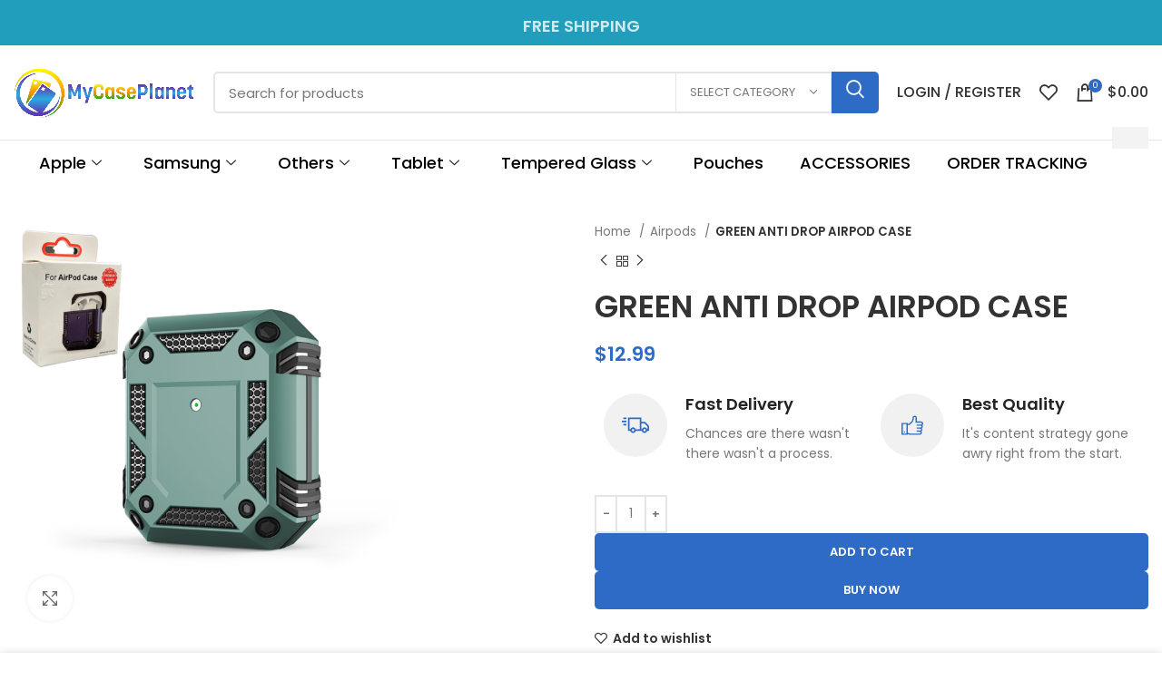

--- FILE ---
content_type: text/css
request_url: https://mycaseplanet.ca/wp-content/cache/autoptimize/css/autoptimize_single_d7b5ddae5a210b02269cb9bc89c11823.css?ver=1768237374
body_size: 1588
content:
.elementor-14019 .elementor-element.elementor-element-daaeb3:not(.elementor-motion-effects-element-type-background),.elementor-14019 .elementor-element.elementor-element-daaeb3>.elementor-motion-effects-container>.elementor-motion-effects-layer{background-color:#2e6bc6}.elementor-14019 .elementor-element.elementor-element-daaeb3>.elementor-container{max-width:1470px}.elementor-14019 .elementor-element.elementor-element-daaeb3{transition:background .3s,border .3s,border-radius .3s,box-shadow .3s;margin:5% 0 0;padding:2% 0}.elementor-14019 .elementor-element.elementor-element-daaeb3>.elementor-background-overlay{transition:background .3s,border-radius .3s,opacity .3s}.elementor-14019 .elementor-element.elementor-element-660afdf>.elementor-element-populated{padding:0}.elementor-14019 .elementor-element.elementor-element-50ac12bb{margin:0}.elementor-bc-flex-widget .elementor-14019 .elementor-element.elementor-element-54704914.elementor-column .elementor-widget-wrap{align-items:center}.elementor-14019 .elementor-element.elementor-element-54704914.elementor-column.elementor-element[data-element_type="column"]>.elementor-widget-wrap.elementor-element-populated{align-content:center;align-items:center}.elementor-14019 .elementor-element.elementor-element-2ce226f .elementor-heading-title{font-family:"Montserrat",Sans-serif;font-size:24px;font-weight:600;color:#fff}.elementor-bc-flex-widget .elementor-14019 .elementor-element.elementor-element-233f8f59.elementor-column .elementor-widget-wrap{align-items:center}.elementor-14019 .elementor-element.elementor-element-233f8f59.elementor-column.elementor-element[data-element_type="column"]>.elementor-widget-wrap.elementor-element-populated{align-content:center;align-items:center}.elementor-14019 .elementor-element.elementor-element-546aa0ca .elementor-button-content-wrapper{flex-direction:row-reverse}.elementor-14019 .elementor-element.elementor-element-546aa0ca .elementor-button span{gap:10px}.elementor-14019 .elementor-element.elementor-element-546aa0ca .elementor-field-group{padding-right:calc( 20px/2 );padding-left:calc( 20px/2 );margin-bottom:10px}.elementor-14019 .elementor-element.elementor-element-546aa0ca .elementor-form-fields-wrapper{margin-left:calc( -20px/2 );margin-right:calc( -20px/2 );margin-bottom:-10px}.elementor-14019 .elementor-element.elementor-element-546aa0ca .elementor-field-group.recaptcha_v3-bottomleft,.elementor-14019 .elementor-element.elementor-element-546aa0ca .elementor-field-group.recaptcha_v3-bottomright{margin-bottom:0}.elementor-14019 .elementor-element.elementor-element-546aa0ca .elementor-field-type-html{padding-bottom:0}.elementor-14019 .elementor-element.elementor-element-546aa0ca .elementor-field-group .elementor-field{color:#353535}.elementor-14019 .elementor-element.elementor-element-546aa0ca .elementor-field-group .elementor-field,.elementor-14019 .elementor-element.elementor-element-546aa0ca .elementor-field-subgroup label{font-family:"Montserrat",Sans-serif;font-size:16px;font-weight:300}.elementor-14019 .elementor-element.elementor-element-546aa0ca .elementor-field-group .elementor-field:not(.elementor-select-wrapper){background-color:#fff;border-color:#d8d8d8;border-radius:30px}.elementor-14019 .elementor-element.elementor-element-546aa0ca .elementor-field-group .elementor-select-wrapper select{background-color:#fff;border-color:#d8d8d8;border-radius:30px}.elementor-14019 .elementor-element.elementor-element-546aa0ca .elementor-field-group .elementor-select-wrapper:before{color:#d8d8d8}.elementor-14019 .elementor-element.elementor-element-546aa0ca .elementor-button{font-family:"Montserrat",Sans-serif;font-size:15px;font-weight:500;text-transform:capitalize;border-radius:30px;padding:0}.elementor-14019 .elementor-element.elementor-element-546aa0ca .e-form__buttons__wrapper__button-next{background-color:#fff;color:#000}.elementor-14019 .elementor-element.elementor-element-546aa0ca .elementor-button[type=submit]{background-color:#fff;color:#000}.elementor-14019 .elementor-element.elementor-element-546aa0ca .elementor-button[type=submit] svg *{fill:#000}.elementor-14019 .elementor-element.elementor-element-546aa0ca .e-form__buttons__wrapper__button-previous{color:#fff}.elementor-14019 .elementor-element.elementor-element-546aa0ca .e-form__buttons__wrapper__button-next:hover{background-color:#00dafc;color:#fff}.elementor-14019 .elementor-element.elementor-element-546aa0ca .elementor-button[type=submit]:hover{background-color:#00dafc;color:#fff}.elementor-14019 .elementor-element.elementor-element-546aa0ca .elementor-button[type=submit]:hover svg *{fill:#fff}.elementor-14019 .elementor-element.elementor-element-546aa0ca .e-form__buttons__wrapper__button-previous:hover{color:#fff}.elementor-14019 .elementor-element.elementor-element-546aa0ca{--e-form-steps-indicators-spacing:20px;--e-form-steps-indicator-padding:30px;--e-form-steps-indicator-inactive-secondary-color:#fff;--e-form-steps-indicator-active-secondary-color:#fff;--e-form-steps-indicator-completed-secondary-color:#fff;--e-form-steps-divider-width:1px;--e-form-steps-divider-gap:10px}.elementor-14019 .elementor-element.elementor-element-ba3c198>.elementor-container>.elementor-column>.elementor-widget-wrap{align-content:flex-start;align-items:flex-start}.elementor-14019 .elementor-element.elementor-element-ba3c198:not(.elementor-motion-effects-element-type-background),.elementor-14019 .elementor-element.elementor-element-ba3c198>.elementor-motion-effects-container>.elementor-motion-effects-layer{background-color:#fff}.elementor-14019 .elementor-element.elementor-element-ba3c198{border-style:solid;border-width:0 0 1px;border-color:rgba(255,255,255,.1);transition:background .3s,border .3s,border-radius .3s,box-shadow .3s;padding:25px 15px 0}.elementor-14019 .elementor-element.elementor-element-ba3c198>.elementor-background-overlay{transition:background .3s,border-radius .3s,opacity .3s}.elementor-14019 .elementor-element.elementor-element-c852c8d>.elementor-element-populated{margin:0 0 30px;--e-column-margin-right:0px;--e-column-margin-left:0px}.elementor-14019 .elementor-element.elementor-element-762cb33{text-align:start}.elementor-14019 .elementor-element.elementor-element-762cb33 img{width:70%}.elementor-14019 .elementor-element.elementor-element-7cdacfb .elementor-icon-box-wrapper{align-items:start;gap:26px}.elementor-14019 .elementor-element.elementor-element-7cdacfb .elementor-icon-box-title{margin-block-end:0px;color:#000}.elementor-14019 .elementor-element.elementor-element-7cdacfb.elementor-view-stacked .elementor-icon{background-color:#000}.elementor-14019 .elementor-element.elementor-element-7cdacfb.elementor-view-framed .elementor-icon,.elementor-14019 .elementor-element.elementor-element-7cdacfb.elementor-view-default .elementor-icon{fill:#000;color:#000;border-color:#000}.elementor-14019 .elementor-element.elementor-element-7cdacfb .elementor-icon-box-title,.elementor-14019 .elementor-element.elementor-element-7cdacfb .elementor-icon-box-title a{font-family:"Montserrat",Sans-serif;font-size:16px;font-weight:500}.elementor-14019 .elementor-element.elementor-element-7cdacfb .elementor-icon-box-description{font-family:"Montserrat",Sans-serif;font-size:22px;font-weight:600;color:#000}.elementor-14019 .elementor-element.elementor-element-374b235>.elementor-widget-container{margin:-4% 0 0 17%}.elementor-14019 .elementor-element.elementor-element-374b235{color:#000}.elementor-14019 .elementor-element.elementor-element-6c5953b4>.elementor-element-populated{margin:0 0 30px;--e-column-margin-right:0px;--e-column-margin-left:0px}.elementor-14019 .elementor-element.elementor-element-b5d8093 .elementor-heading-title{font-family:"Montserrat",Sans-serif;font-size:16px;font-weight:600;color:#000}.elementor-14019 .elementor-element.elementor-element-d534d99 .elementor-icon-list-items:not(.elementor-inline-items) .elementor-icon-list-item:not(:last-child){padding-block-end:calc(6px/2)}.elementor-14019 .elementor-element.elementor-element-d534d99 .elementor-icon-list-items:not(.elementor-inline-items) .elementor-icon-list-item:not(:first-child){margin-block-start:calc(6px/2)}.elementor-14019 .elementor-element.elementor-element-d534d99 .elementor-icon-list-items.elementor-inline-items .elementor-icon-list-item{margin-inline:calc(6px/2)}.elementor-14019 .elementor-element.elementor-element-d534d99 .elementor-icon-list-items.elementor-inline-items{margin-inline:calc(-6px/2)}.elementor-14019 .elementor-element.elementor-element-d534d99 .elementor-icon-list-items.elementor-inline-items .elementor-icon-list-item:after{inset-inline-end:calc(-6px/2)}.elementor-14019 .elementor-element.elementor-element-d534d99 .elementor-icon-list-icon i{transition:color .3s}.elementor-14019 .elementor-element.elementor-element-d534d99 .elementor-icon-list-icon svg{transition:fill .3s}.elementor-14019 .elementor-element.elementor-element-d534d99{--e-icon-list-icon-size:14px;--icon-vertical-offset:0px}.elementor-14019 .elementor-element.elementor-element-d534d99 .elementor-icon-list-item>.elementor-icon-list-text,.elementor-14019 .elementor-element.elementor-element-d534d99 .elementor-icon-list-item>a{font-family:"Montserrat",Sans-serif;font-size:16px;font-weight:400}.elementor-14019 .elementor-element.elementor-element-d534d99 .elementor-icon-list-text{color:#000;transition:color .3s}.elementor-bc-flex-widget .elementor-14019 .elementor-element.elementor-element-e0240af.elementor-column .elementor-widget-wrap{align-items:center}.elementor-14019 .elementor-element.elementor-element-e0240af.elementor-column.elementor-element[data-element_type="column"]>.elementor-widget-wrap.elementor-element-populated{align-content:center;align-items:center}.elementor-bc-flex-widget .elementor-14019 .elementor-element.elementor-element-a6bbc61.elementor-column .elementor-widget-wrap{align-items:center}.elementor-14019 .elementor-element.elementor-element-a6bbc61.elementor-column.elementor-element[data-element_type="column"]>.elementor-widget-wrap.elementor-element-populated{align-content:center;align-items:center}.elementor-14019 .elementor-element.elementor-element-34515ed{text-align:start}.elementor-14019 .elementor-element.elementor-element-5f03d8b>.elementor-element-populated{margin:0 0 30px;--e-column-margin-right:0px;--e-column-margin-left:0px}.elementor-14019 .elementor-element.elementor-element-8b08bd4 .elementor-heading-title{font-family:"Montserrat",Sans-serif;font-size:16px;font-weight:600;color:#000}.elementor-14019 .elementor-element.elementor-element-1d5e259 .elementor-icon-list-items:not(.elementor-inline-items) .elementor-icon-list-item:not(:last-child){padding-block-end:calc(6px/2)}.elementor-14019 .elementor-element.elementor-element-1d5e259 .elementor-icon-list-items:not(.elementor-inline-items) .elementor-icon-list-item:not(:first-child){margin-block-start:calc(6px/2)}.elementor-14019 .elementor-element.elementor-element-1d5e259 .elementor-icon-list-items.elementor-inline-items .elementor-icon-list-item{margin-inline:calc(6px/2)}.elementor-14019 .elementor-element.elementor-element-1d5e259 .elementor-icon-list-items.elementor-inline-items{margin-inline:calc(-6px/2)}.elementor-14019 .elementor-element.elementor-element-1d5e259 .elementor-icon-list-items.elementor-inline-items .elementor-icon-list-item:after{inset-inline-end:calc(-6px/2)}.elementor-14019 .elementor-element.elementor-element-1d5e259 .elementor-icon-list-icon i{transition:color .3s}.elementor-14019 .elementor-element.elementor-element-1d5e259 .elementor-icon-list-icon svg{transition:fill .3s}.elementor-14019 .elementor-element.elementor-element-1d5e259{--e-icon-list-icon-size:14px;--icon-vertical-offset:0px}.elementor-14019 .elementor-element.elementor-element-1d5e259 .elementor-icon-list-item>.elementor-icon-list-text,.elementor-14019 .elementor-element.elementor-element-1d5e259 .elementor-icon-list-item>a{font-family:"Montserrat",Sans-serif;font-size:16px;font-weight:400}.elementor-14019 .elementor-element.elementor-element-1d5e259 .elementor-icon-list-text{color:#000;transition:color .3s}.elementor-14019 .elementor-element.elementor-element-6dcaecd>.elementor-element-populated{margin:0 0 30px;--e-column-margin-right:0px;--e-column-margin-left:0px}.elementor-14019 .elementor-element.elementor-element-a5fb57a .elementor-heading-title{font-family:"Montserrat",Sans-serif;font-size:16px;font-weight:600;color:#000}.elementor-14019 .elementor-element.elementor-element-3b982fe .elementor-icon-list-items:not(.elementor-inline-items) .elementor-icon-list-item:not(:last-child){padding-block-end:calc(6px/2)}.elementor-14019 .elementor-element.elementor-element-3b982fe .elementor-icon-list-items:not(.elementor-inline-items) .elementor-icon-list-item:not(:first-child){margin-block-start:calc(6px/2)}.elementor-14019 .elementor-element.elementor-element-3b982fe .elementor-icon-list-items.elementor-inline-items .elementor-icon-list-item{margin-inline:calc(6px/2)}.elementor-14019 .elementor-element.elementor-element-3b982fe .elementor-icon-list-items.elementor-inline-items{margin-inline:calc(-6px/2)}.elementor-14019 .elementor-element.elementor-element-3b982fe .elementor-icon-list-items.elementor-inline-items .elementor-icon-list-item:after{inset-inline-end:calc(-6px/2)}.elementor-14019 .elementor-element.elementor-element-3b982fe .elementor-icon-list-icon i{transition:color .3s}.elementor-14019 .elementor-element.elementor-element-3b982fe .elementor-icon-list-icon svg{transition:fill .3s}.elementor-14019 .elementor-element.elementor-element-3b982fe{--e-icon-list-icon-size:14px;--icon-vertical-offset:0px}.elementor-14019 .elementor-element.elementor-element-3b982fe .elementor-icon-list-item>.elementor-icon-list-text,.elementor-14019 .elementor-element.elementor-element-3b982fe .elementor-icon-list-item>a{font-family:"Montserrat",Sans-serif;font-size:16px;font-weight:400}.elementor-14019 .elementor-element.elementor-element-3b982fe .elementor-icon-list-text{color:#000;transition:color .3s}.elementor-14019 .elementor-element.elementor-element-6972af7>.elementor-container{max-width:1546px}.elementor-14019 .elementor-element.elementor-element-6972af7{border-style:solid;border-width:1px 0 0;border-color:#d2d2d2;transition:background .3s,border .3s,border-radius .3s,box-shadow .3s}.elementor-14019 .elementor-element.elementor-element-6972af7>.elementor-background-overlay{transition:background .3s,border-radius .3s,opacity .3s}.elementor-bc-flex-widget .elementor-14019 .elementor-element.elementor-element-e3c7488.elementor-column .elementor-widget-wrap{align-items:center}.elementor-14019 .elementor-element.elementor-element-e3c7488.elementor-column.elementor-element[data-element_type="column"]>.elementor-widget-wrap.elementor-element-populated{align-content:center;align-items:center}.elementor-14019 .elementor-element.elementor-element-8c5d437>.elementor-widget-container{margin:0}.elementor-14019 .elementor-element.elementor-element-8c5d437{text-align:start;font-family:"Montserrat",Sans-serif;font-size:16px;font-weight:400;color:#000}.elementor-bc-flex-widget .elementor-14019 .elementor-element.elementor-element-fddaf4c.elementor-column .elementor-widget-wrap{align-items:center}.elementor-14019 .elementor-element.elementor-element-fddaf4c.elementor-column.elementor-element[data-element_type="column"]>.elementor-widget-wrap.elementor-element-populated{align-content:center;align-items:center}.elementor-14019 .elementor-element.elementor-element-5947352{text-align:start}.elementor-14019 .elementor-element.elementor-element-5947352 img{width:100%}.elementor-14019 .elementor-element.elementor-element-3788294{text-align:start}.elementor-14019 .elementor-element.elementor-element-3788294 img{width:100%}.elementor-bc-flex-widget .elementor-14019 .elementor-element.elementor-element-01852c6.elementor-column .elementor-widget-wrap{align-items:center}.elementor-14019 .elementor-element.elementor-element-01852c6.elementor-column.elementor-element[data-element_type="column"]>.elementor-widget-wrap.elementor-element-populated{align-content:center;align-items:center}.elementor-14019 .elementor-element.elementor-element-a83b57d{text-align:start}.elementor-14019 .elementor-element.elementor-element-a83b57d img{width:100%}.elementor-theme-builder-content-area{height:400px}.elementor-location-header:before,.elementor-location-footer:before{content:"";display:table;clear:both}@media(max-width:1024px){.elementor-14019 .elementor-element.elementor-element-daaeb3{margin:5% 0;padding:0 5%}.elementor-14019 .elementor-element.elementor-element-233f8f59>.elementor-element-populated{margin:4% 0;--e-column-margin-right:0%;--e-column-margin-left:0%;padding:0}.elementor-14019 .elementor-element.elementor-element-546aa0ca .elementor-field-group .elementor-field,.elementor-14019 .elementor-element.elementor-element-546aa0ca .elementor-field-subgroup label{font-size:14px}}@media(max-width:767px){.elementor-14019 .elementor-element.elementor-element-daaeb3{margin:15% 0;padding:7% 4% 10%}.elementor-14019 .elementor-element.elementor-element-2ce226f{text-align:center}.elementor-14019 .elementor-element.elementor-element-233f8f59>.elementor-element-populated{margin:10% 0 0;--e-column-margin-right:0%;--e-column-margin-left:0%}.elementor-14019 .elementor-element.elementor-element-ba3c198{padding:8%}.elementor-14019 .elementor-element.elementor-element-c852c8d{width:100%}.elementor-14019 .elementor-element.elementor-element-762cb33 img{width:59%}.elementor-14019 .elementor-element.elementor-element-6c5953b4{width:100%}.elementor-14019 .elementor-element.elementor-element-e1dbb59{text-align:start}.elementor-14019 .elementor-element.elementor-element-e1dbb59 img{width:68%}.elementor-14019 .elementor-element.elementor-element-e0240af{width:20%}.elementor-14019 .elementor-element.elementor-element-9932285{text-align:start}.elementor-14019 .elementor-element.elementor-element-9932285 img{width:100%}.elementor-14019 .elementor-element.elementor-element-a6bbc61{width:50%}.elementor-14019 .elementor-element.elementor-element-5f03d8b{width:100%}.elementor-14019 .elementor-element.elementor-element-6dcaecd{width:100%}.elementor-14019 .elementor-element.elementor-element-8c5d437>.elementor-widget-container{margin:0;padding:0}.elementor-14019 .elementor-element.elementor-element-8c5d437{text-align:center;font-size:14px}.elementor-14019 .elementor-element.elementor-element-fddaf4c>.elementor-element-populated{margin:10px 0 0;--e-column-margin-right:0px;--e-column-margin-left:0px;padding:0}.elementor-14019 .elementor-element.elementor-element-915e0c0{padding:6%}.elementor-14019 .elementor-element.elementor-element-581aace{width:100%}.elementor-14019 .elementor-element.elementor-element-5947352{text-align:start}.elementor-14019 .elementor-element.elementor-element-5947352 img{width:30%}.elementor-14019 .elementor-element.elementor-element-bd5a507{width:100%}.elementor-14019 .elementor-element.elementor-element-3788294{text-align:start}.elementor-14019 .elementor-element.elementor-element-3788294 img{width:44%}.elementor-14019 .elementor-element.elementor-element-01852c6{width:100%}.elementor-14019 .elementor-element.elementor-element-a83b57d{text-align:start}.elementor-14019 .elementor-element.elementor-element-a83b57d img{width:45%}}@media(min-width:768px){.elementor-14019 .elementor-element.elementor-element-54704914{width:35%}.elementor-14019 .elementor-element.elementor-element-233f8f59{width:65%}.elementor-14019 .elementor-element.elementor-element-c852c8d{width:33.599%}.elementor-14019 .elementor-element.elementor-element-6c5953b4{width:25.547%}.elementor-14019 .elementor-element.elementor-element-348529d{width:40.507%}.elementor-14019 .elementor-element.elementor-element-e0240af{width:18.093%}.elementor-14019 .elementor-element.elementor-element-a6bbc61{width:40.732%}.elementor-14019 .elementor-element.elementor-element-5f03d8b{width:27.491%}.elementor-14019 .elementor-element.elementor-element-6dcaecd{width:13.226%}.elementor-14019 .elementor-element.elementor-element-e3c7488{width:50.139%}.elementor-14019 .elementor-element.elementor-element-fddaf4c{width:49.861%}.elementor-14019 .elementor-element.elementor-element-581aace{width:21.915%}.elementor-14019 .elementor-element.elementor-element-bd5a507{width:28.085%}}@media(max-width:1024px) and (min-width:768px){.elementor-14019 .elementor-element.elementor-element-54704914{width:100%}.elementor-14019 .elementor-element.elementor-element-233f8f59{width:100%}.elementor-14019 .elementor-element.elementor-element-c852c8d{width:50%}.elementor-14019 .elementor-element.elementor-element-6c5953b4{width:50%}.elementor-14019 .elementor-element.elementor-element-5f03d8b{width:50%}.elementor-14019 .elementor-element.elementor-element-6dcaecd{width:50%}}

--- FILE ---
content_type: text/css
request_url: https://mycaseplanet.ca/wp-content/cache/autoptimize/css/autoptimize_single_f768509950c3486e0730149eda63f4a8.css?ver=1768237940
body_size: -108
content:
.elementor-13515 .elementor-element.elementor-element-557298f8 .info-box-title{font-size:18px}.elementor-13515 .elementor-element.elementor-element-5866bf6c .info-box-title{font-size:18px}

--- FILE ---
content_type: text/css
request_url: https://mycaseplanet.ca/wp-content/cache/autoptimize/css/autoptimize_single_2ceb30e1718ec6c42c623f410ae27883.css?ver=1768237374
body_size: 351
content:
.elementor-19256 .elementor-element.elementor-element-10bfb2d9:not(.elementor-motion-effects-element-type-background),.elementor-19256 .elementor-element.elementor-element-10bfb2d9>.elementor-motion-effects-container>.elementor-motion-effects-layer{background-color:#FFFFFF00}.elementor-19256 .elementor-element.elementor-element-10bfb2d9{border-style:solid;border-width:1px 0;border-color:#E3E0E000;transition:background .3s,border .3s,border-radius .3s,box-shadow .3s;margin:0;padding:0;z-index:0}.elementor-19256 .elementor-element.elementor-element-10bfb2d9>.elementor-background-overlay{transition:background .3s,border-radius .3s,opacity .3s}.elementor-19256 .elementor-element.elementor-element-36867a13{z-index:0}.elementor-19256 .elementor-element.elementor-element-36867a13 .elementskit-menu-container{height:80px;border-radius:0}.elementor-19256 .elementor-element.elementor-element-36867a13 .elementskit-navbar-nav>li>a{font-family:"Poppins",Sans-serif;font-size:18px;color:#000;padding:0 20px}.elementor-19256 .elementor-element.elementor-element-36867a13 .elementskit-navbar-nav>li>a:hover{color:#707070}.elementor-19256 .elementor-element.elementor-element-36867a13 .elementskit-navbar-nav>li>a:focus{color:#707070}.elementor-19256 .elementor-element.elementor-element-36867a13 .elementskit-navbar-nav>li>a:active{color:#707070}.elementor-19256 .elementor-element.elementor-element-36867a13 .elementskit-navbar-nav>li:hover>a{color:#707070}.elementor-19256 .elementor-element.elementor-element-36867a13 .elementskit-navbar-nav>li:hover>a .elementskit-submenu-indicator{color:#707070}.elementor-19256 .elementor-element.elementor-element-36867a13 .elementskit-navbar-nav>li>a:hover .elementskit-submenu-indicator{color:#707070}.elementor-19256 .elementor-element.elementor-element-36867a13 .elementskit-navbar-nav>li>a:focus .elementskit-submenu-indicator{color:#707070}.elementor-19256 .elementor-element.elementor-element-36867a13 .elementskit-navbar-nav>li>a:active .elementskit-submenu-indicator{color:#707070}.elementor-19256 .elementor-element.elementor-element-36867a13 .elementskit-navbar-nav>li.current-menu-item>a{color:#707070}.elementor-19256 .elementor-element.elementor-element-36867a13 .elementskit-navbar-nav>li.current-menu-ancestor>a{color:#707070}.elementor-19256 .elementor-element.elementor-element-36867a13 .elementskit-navbar-nav>li.current-menu-ancestor>a .elementskit-submenu-indicator{color:#707070}.elementor-19256 .elementor-element.elementor-element-36867a13 .elementskit-navbar-nav>li>a .elementskit-submenu-indicator{color:#101010;fill:#101010}.elementor-19256 .elementor-element.elementor-element-36867a13 .elementskit-navbar-nav>li>a .ekit-submenu-indicator-icon{color:#101010;fill:#101010}.elementor-19256 .elementor-element.elementor-element-36867a13 .elementskit-navbar-nav .elementskit-submenu-panel>li>a{padding:15px;color:#000}.elementor-19256 .elementor-element.elementor-element-36867a13 .elementskit-navbar-nav .elementskit-submenu-panel>li>a:hover{color:#707070}.elementor-19256 .elementor-element.elementor-element-36867a13 .elementskit-navbar-nav .elementskit-submenu-panel>li>a:focus{color:#707070}.elementor-19256 .elementor-element.elementor-element-36867a13 .elementskit-navbar-nav .elementskit-submenu-panel>li>a:active{color:#707070}.elementor-19256 .elementor-element.elementor-element-36867a13 .elementskit-navbar-nav .elementskit-submenu-panel>li:hover>a{color:#707070}.elementor-19256 .elementor-element.elementor-element-36867a13 .elementskit-navbar-nav .elementskit-submenu-panel>li.current-menu-item>a{color:#707070 !important}.elementor-19256 .elementor-element.elementor-element-36867a13 .elementskit-submenu-panel{padding:15px 0}.elementor-19256 .elementor-element.elementor-element-36867a13 .elementskit-navbar-nav .elementskit-submenu-panel{border-radius:0;min-width:220px}.elementor-19256 .elementor-element.elementor-element-36867a13 .elementskit-menu-hamburger{float:right;border-style:solid}.elementor-19256 .elementor-element.elementor-element-36867a13 .elementskit-menu-hamburger .elementskit-menu-hamburger-icon{background-color:rgba(0,0,0,.5)}.elementor-19256 .elementor-element.elementor-element-36867a13 .elementskit-menu-hamburger>.ekit-menu-icon{color:rgba(0,0,0,.5)}.elementor-19256 .elementor-element.elementor-element-36867a13 .elementskit-menu-hamburger:hover .elementskit-menu-hamburger-icon{background-color:rgba(0,0,0,.5)}.elementor-19256 .elementor-element.elementor-element-36867a13 .elementskit-menu-hamburger:hover>.ekit-menu-icon{color:rgba(0,0,0,.5)}.elementor-19256 .elementor-element.elementor-element-36867a13 .elementskit-menu-close{color:#33333300}.elementor-19256 .elementor-element.elementor-element-36867a13 .elementskit-menu-close:hover{color:rgba(0,0,0,.5)}@media(max-width:1024px){.elementor-19256 .elementor-element.elementor-element-36867a13 .elementskit-nav-identity-panel{padding:10px 0}.elementor-19256 .elementor-element.elementor-element-36867a13 .elementskit-menu-container{max-width:350px;border-radius:0}.elementor-19256 .elementor-element.elementor-element-36867a13 .elementskit-navbar-nav>li>a{color:#000;padding:10px 15px}.elementor-19256 .elementor-element.elementor-element-36867a13 .elementskit-navbar-nav .elementskit-submenu-panel>li>a{padding:15px}.elementor-19256 .elementor-element.elementor-element-36867a13 .elementskit-navbar-nav .elementskit-submenu-panel{border-radius:0}.elementor-19256 .elementor-element.elementor-element-36867a13 .elementskit-menu-hamburger{padding:8px;width:45px;border-radius:3px}.elementor-19256 .elementor-element.elementor-element-36867a13 .elementskit-menu-close{padding:8px;margin:12px;width:45px;border-radius:3px}.elementor-19256 .elementor-element.elementor-element-36867a13 .elementskit-nav-logo>img{max-width:160px;max-height:60px}.elementor-19256 .elementor-element.elementor-element-36867a13 .elementskit-nav-logo{margin:5px 0;padding:5px}}@media(max-width:767px){.elementor-19256 .elementor-element.elementor-element-36867a13 .elementskit-menu-hamburger{float:right;border-width:2px}.elementor-19256 .elementor-element.elementor-element-36867a13 .elementskit-nav-logo>img{max-width:115px;max-height:50px}}.elementor-sticky--effects{background:#ffffff!important}.elementor-sticky--effects .sticky-menu-items ul li a{transition:.5s all ease-in-out}.elementor-sticky--effects{transition:.5s all ease-in-out}

--- FILE ---
content_type: text/css
request_url: https://mycaseplanet.ca/wp-content/cache/autoptimize/css/autoptimize_single_9ff749a5adaa514d4dcf002cadb080df.css?ver=1768237374
body_size: 93
content:
.elementor-19261 .elementor-element.elementor-element-9d95257:not(.elementor-motion-effects-element-type-background),.elementor-19261 .elementor-element.elementor-element-9d95257>.elementor-motion-effects-container>.elementor-motion-effects-layer{background-color:#fff}.elementor-19261 .elementor-element.elementor-element-9d95257>.elementor-container{max-width:500px}.elementor-19261 .elementor-element.elementor-element-9d95257{transition:background .3s,border .3s,border-radius .3s,box-shadow .3s;margin:0;padding:1% 5%;z-index:100}.elementor-19261 .elementor-element.elementor-element-9d95257>.elementor-background-overlay{transition:background .3s,border-radius .3s,opacity .3s}.elementor-19261 .elementor-element.elementor-element-5e03893f .elementor-icon-list-items:not(.elementor-inline-items) .elementor-icon-list-item:not(:last-child){padding-block-end:calc(5px/2)}.elementor-19261 .elementor-element.elementor-element-5e03893f .elementor-icon-list-items:not(.elementor-inline-items) .elementor-icon-list-item:not(:first-child){margin-block-start:calc(5px/2)}.elementor-19261 .elementor-element.elementor-element-5e03893f .elementor-icon-list-items.elementor-inline-items .elementor-icon-list-item{margin-inline:calc(5px/2)}.elementor-19261 .elementor-element.elementor-element-5e03893f .elementor-icon-list-items.elementor-inline-items{margin-inline:calc(-5px/2)}.elementor-19261 .elementor-element.elementor-element-5e03893f .elementor-icon-list-items.elementor-inline-items .elementor-icon-list-item:after{inset-inline-end:calc(-5px/2)}.elementor-19261 .elementor-element.elementor-element-5e03893f .elementor-icon-list-icon i{transition:color .3s}.elementor-19261 .elementor-element.elementor-element-5e03893f .elementor-icon-list-icon svg{transition:fill .3s}.elementor-19261 .elementor-element.elementor-element-5e03893f{--e-icon-list-icon-size:14px;--icon-vertical-offset:0px}.elementor-19261 .elementor-element.elementor-element-5e03893f .elementor-icon-list-item>.elementor-icon-list-text,.elementor-19261 .elementor-element.elementor-element-5e03893f .elementor-icon-list-item>a{font-family:"Montserrat",Sans-serif}.elementor-19261 .elementor-element.elementor-element-5e03893f .elementor-icon-list-text{color:#000;transition:color .3s}.elementor-19261 .elementor-element.elementor-element-5e03893f .elementor-icon-list-item:hover .elementor-icon-list-text{color:#2e6bc6}.elementor-19261 .elementor-element.elementor-element-8896878>.elementor-widget-wrap>.elementor-widget:not(.elementor-widget__width-auto):not(.elementor-widget__width-initial):not(:last-child):not(.elementor-absolute){margin-block-end:300px}.elementor-19261 .elementor-element.elementor-element-e82bb86 .elementor-icon-list-items:not(.elementor-inline-items) .elementor-icon-list-item:not(:last-child){padding-block-end:calc(5px/2)}.elementor-19261 .elementor-element.elementor-element-e82bb86 .elementor-icon-list-items:not(.elementor-inline-items) .elementor-icon-list-item:not(:first-child){margin-block-start:calc(5px/2)}.elementor-19261 .elementor-element.elementor-element-e82bb86 .elementor-icon-list-items.elementor-inline-items .elementor-icon-list-item{margin-inline:calc(5px/2)}.elementor-19261 .elementor-element.elementor-element-e82bb86 .elementor-icon-list-items.elementor-inline-items{margin-inline:calc(-5px/2)}.elementor-19261 .elementor-element.elementor-element-e82bb86 .elementor-icon-list-items.elementor-inline-items .elementor-icon-list-item:after{inset-inline-end:calc(-5px/2)}.elementor-19261 .elementor-element.elementor-element-e82bb86 .elementor-icon-list-icon i{transition:color .3s}.elementor-19261 .elementor-element.elementor-element-e82bb86 .elementor-icon-list-icon svg{transition:fill .3s}.elementor-19261 .elementor-element.elementor-element-e82bb86{--e-icon-list-icon-size:14px;--icon-vertical-offset:0px}.elementor-19261 .elementor-element.elementor-element-e82bb86 .elementor-icon-list-item>.elementor-icon-list-text,.elementor-19261 .elementor-element.elementor-element-e82bb86 .elementor-icon-list-item>a{font-family:"Montserrat",Sans-serif}.elementor-19261 .elementor-element.elementor-element-e82bb86 .elementor-icon-list-text{color:#000;transition:color .3s}.elementor-19261 .elementor-element.elementor-element-e82bb86 .elementor-icon-list-item:hover .elementor-icon-list-text{color:#2e6bc6}

--- FILE ---
content_type: text/css
request_url: https://mycaseplanet.ca/wp-content/cache/autoptimize/css/autoptimize_single_38e4573d9384a80761be41019eded2f1.css?ver=1768237374
body_size: 322
content:
.elementor-19398 .elementor-element.elementor-element-6dfbe6df:not(.elementor-motion-effects-element-type-background),.elementor-19398 .elementor-element.elementor-element-6dfbe6df>.elementor-motion-effects-container>.elementor-motion-effects-layer{background-color:#fff}.elementor-19398 .elementor-element.elementor-element-6dfbe6df>.elementor-container{max-width:1449px}.elementor-19398 .elementor-element.elementor-element-6dfbe6df{transition:background .3s,border .3s,border-radius .3s,box-shadow .3s;margin:0;padding:1% 5%;z-index:100}.elementor-19398 .elementor-element.elementor-element-6dfbe6df>.elementor-background-overlay{transition:background .3s,border-radius .3s,opacity .3s}.elementor-19398 .elementor-element.elementor-element-fea5380 .elementor-heading-title{font-size:16px}.elementor-19398 .elementor-element.elementor-element-c9ac63e .elementor-icon-list-items:not(.elementor-inline-items) .elementor-icon-list-item:not(:last-child){padding-block-end:calc(5px/2)}.elementor-19398 .elementor-element.elementor-element-c9ac63e .elementor-icon-list-items:not(.elementor-inline-items) .elementor-icon-list-item:not(:first-child){margin-block-start:calc(5px/2)}.elementor-19398 .elementor-element.elementor-element-c9ac63e .elementor-icon-list-items.elementor-inline-items .elementor-icon-list-item{margin-inline:calc(5px/2)}.elementor-19398 .elementor-element.elementor-element-c9ac63e .elementor-icon-list-items.elementor-inline-items{margin-inline:calc(-5px/2)}.elementor-19398 .elementor-element.elementor-element-c9ac63e .elementor-icon-list-items.elementor-inline-items .elementor-icon-list-item:after{inset-inline-end:calc(-5px/2)}.elementor-19398 .elementor-element.elementor-element-c9ac63e .elementor-icon-list-icon i{transition:color .3s}.elementor-19398 .elementor-element.elementor-element-c9ac63e .elementor-icon-list-icon svg{transition:fill .3s}.elementor-19398 .elementor-element.elementor-element-c9ac63e{--e-icon-list-icon-size:14px;--icon-vertical-offset:0px}.elementor-19398 .elementor-element.elementor-element-c9ac63e .elementor-icon-list-item>.elementor-icon-list-text,.elementor-19398 .elementor-element.elementor-element-c9ac63e .elementor-icon-list-item>a{font-family:"Montserrat",Sans-serif}.elementor-19398 .elementor-element.elementor-element-c9ac63e .elementor-icon-list-text{color:#000;transition:color .3s}.elementor-19398 .elementor-element.elementor-element-c9ac63e .elementor-icon-list-item:hover .elementor-icon-list-text{color:#2e6bc6}.elementor-19398 .elementor-element.elementor-element-7f4b8e0 .elementor-heading-title{font-size:16px}.elementor-19398 .elementor-element.elementor-element-1adf51c>.elementor-widget-container{margin:-14px 0 0}.elementor-19398 .elementor-element.elementor-element-1adf51c .elementor-icon-list-items:not(.elementor-inline-items) .elementor-icon-list-item:not(:last-child){padding-block-end:calc(5px/2)}.elementor-19398 .elementor-element.elementor-element-1adf51c .elementor-icon-list-items:not(.elementor-inline-items) .elementor-icon-list-item:not(:first-child){margin-block-start:calc(5px/2)}.elementor-19398 .elementor-element.elementor-element-1adf51c .elementor-icon-list-items.elementor-inline-items .elementor-icon-list-item{margin-inline:calc(5px/2)}.elementor-19398 .elementor-element.elementor-element-1adf51c .elementor-icon-list-items.elementor-inline-items{margin-inline:calc(-5px/2)}.elementor-19398 .elementor-element.elementor-element-1adf51c .elementor-icon-list-items.elementor-inline-items .elementor-icon-list-item:after{inset-inline-end:calc(-5px/2)}.elementor-19398 .elementor-element.elementor-element-1adf51c .elementor-icon-list-icon i{transition:color .3s}.elementor-19398 .elementor-element.elementor-element-1adf51c .elementor-icon-list-icon svg{transition:fill .3s}.elementor-19398 .elementor-element.elementor-element-1adf51c{--e-icon-list-icon-size:14px;--icon-vertical-offset:0px}.elementor-19398 .elementor-element.elementor-element-1adf51c .elementor-icon-list-item>.elementor-icon-list-text,.elementor-19398 .elementor-element.elementor-element-1adf51c .elementor-icon-list-item>a{font-family:"Montserrat",Sans-serif}.elementor-19398 .elementor-element.elementor-element-1adf51c .elementor-icon-list-text{color:#000;transition:color .3s}.elementor-19398 .elementor-element.elementor-element-1adf51c .elementor-icon-list-item:hover .elementor-icon-list-text{color:#2e6bc6}.elementor-19398 .elementor-element.elementor-element-185219c .elementor-heading-title{font-size:16px}.elementor-19398 .elementor-element.elementor-element-8dd3005 .elementor-icon-list-items:not(.elementor-inline-items) .elementor-icon-list-item:not(:last-child){padding-block-end:calc(5px/2)}.elementor-19398 .elementor-element.elementor-element-8dd3005 .elementor-icon-list-items:not(.elementor-inline-items) .elementor-icon-list-item:not(:first-child){margin-block-start:calc(5px/2)}.elementor-19398 .elementor-element.elementor-element-8dd3005 .elementor-icon-list-items.elementor-inline-items .elementor-icon-list-item{margin-inline:calc(5px/2)}.elementor-19398 .elementor-element.elementor-element-8dd3005 .elementor-icon-list-items.elementor-inline-items{margin-inline:calc(-5px/2)}.elementor-19398 .elementor-element.elementor-element-8dd3005 .elementor-icon-list-items.elementor-inline-items .elementor-icon-list-item:after{inset-inline-end:calc(-5px/2)}.elementor-19398 .elementor-element.elementor-element-8dd3005 .elementor-icon-list-icon i{transition:color .3s}.elementor-19398 .elementor-element.elementor-element-8dd3005 .elementor-icon-list-icon svg{transition:fill .3s}.elementor-19398 .elementor-element.elementor-element-8dd3005{--e-icon-list-icon-size:14px;--icon-vertical-offset:0px}.elementor-19398 .elementor-element.elementor-element-8dd3005 .elementor-icon-list-item>.elementor-icon-list-text,.elementor-19398 .elementor-element.elementor-element-8dd3005 .elementor-icon-list-item>a{font-family:"Montserrat",Sans-serif}.elementor-19398 .elementor-element.elementor-element-8dd3005 .elementor-icon-list-text{color:#000;transition:color .3s}.elementor-19398 .elementor-element.elementor-element-8dd3005 .elementor-icon-list-item:hover .elementor-icon-list-text{color:#2e6bc6}.elementor-19398 .elementor-element.elementor-element-55c67ac5 .elementor-heading-title{font-size:16px}.elementor-19398 .elementor-element.elementor-element-331f6b88>.elementor-widget-container{margin:-14px 0 0}.elementor-19398 .elementor-element.elementor-element-331f6b88 .elementor-icon-list-items:not(.elementor-inline-items) .elementor-icon-list-item:not(:last-child){padding-block-end:calc(5px/2)}.elementor-19398 .elementor-element.elementor-element-331f6b88 .elementor-icon-list-items:not(.elementor-inline-items) .elementor-icon-list-item:not(:first-child){margin-block-start:calc(5px/2)}.elementor-19398 .elementor-element.elementor-element-331f6b88 .elementor-icon-list-items.elementor-inline-items .elementor-icon-list-item{margin-inline:calc(5px/2)}.elementor-19398 .elementor-element.elementor-element-331f6b88 .elementor-icon-list-items.elementor-inline-items{margin-inline:calc(-5px/2)}.elementor-19398 .elementor-element.elementor-element-331f6b88 .elementor-icon-list-items.elementor-inline-items .elementor-icon-list-item:after{inset-inline-end:calc(-5px/2)}.elementor-19398 .elementor-element.elementor-element-331f6b88 .elementor-icon-list-icon i{transition:color .3s}.elementor-19398 .elementor-element.elementor-element-331f6b88 .elementor-icon-list-icon svg{transition:fill .3s}.elementor-19398 .elementor-element.elementor-element-331f6b88{--e-icon-list-icon-size:14px;--icon-vertical-offset:0px}.elementor-19398 .elementor-element.elementor-element-331f6b88 .elementor-icon-list-item>.elementor-icon-list-text,.elementor-19398 .elementor-element.elementor-element-331f6b88 .elementor-icon-list-item>a{font-family:"Montserrat",Sans-serif}.elementor-19398 .elementor-element.elementor-element-331f6b88 .elementor-icon-list-text{color:#000;transition:color .3s}.elementor-19398 .elementor-element.elementor-element-331f6b88 .elementor-icon-list-item:hover .elementor-icon-list-text{color:#2e6bc6}.elementor-19398 .elementor-element.elementor-element-398258a .elementor-heading-title{font-size:16px}.elementor-19398 .elementor-element.elementor-element-637b8d2 .elementor-icon-list-items:not(.elementor-inline-items) .elementor-icon-list-item:not(:last-child){padding-block-end:calc(5px/2)}.elementor-19398 .elementor-element.elementor-element-637b8d2 .elementor-icon-list-items:not(.elementor-inline-items) .elementor-icon-list-item:not(:first-child){margin-block-start:calc(5px/2)}.elementor-19398 .elementor-element.elementor-element-637b8d2 .elementor-icon-list-items.elementor-inline-items .elementor-icon-list-item{margin-inline:calc(5px/2)}.elementor-19398 .elementor-element.elementor-element-637b8d2 .elementor-icon-list-items.elementor-inline-items{margin-inline:calc(-5px/2)}.elementor-19398 .elementor-element.elementor-element-637b8d2 .elementor-icon-list-items.elementor-inline-items .elementor-icon-list-item:after{inset-inline-end:calc(-5px/2)}.elementor-19398 .elementor-element.elementor-element-637b8d2 .elementor-icon-list-icon i{transition:color .3s}.elementor-19398 .elementor-element.elementor-element-637b8d2 .elementor-icon-list-icon svg{transition:fill .3s}.elementor-19398 .elementor-element.elementor-element-637b8d2{--e-icon-list-icon-size:14px;--icon-vertical-offset:0px}.elementor-19398 .elementor-element.elementor-element-637b8d2 .elementor-icon-list-item>.elementor-icon-list-text,.elementor-19398 .elementor-element.elementor-element-637b8d2 .elementor-icon-list-item>a{font-family:"Montserrat",Sans-serif}.elementor-19398 .elementor-element.elementor-element-637b8d2 .elementor-icon-list-text{color:#000;transition:color .3s}.elementor-19398 .elementor-element.elementor-element-637b8d2 .elementor-icon-list-item:hover .elementor-icon-list-text{color:#2e6bc6}.elementor-19398 .elementor-element.elementor-element-7a35151 .elementor-heading-title{font-size:16px}.elementor-19398 .elementor-element.elementor-element-d2ff830 .elementor-icon-list-items:not(.elementor-inline-items) .elementor-icon-list-item:not(:last-child){padding-block-end:calc(5px/2)}.elementor-19398 .elementor-element.elementor-element-d2ff830 .elementor-icon-list-items:not(.elementor-inline-items) .elementor-icon-list-item:not(:first-child){margin-block-start:calc(5px/2)}.elementor-19398 .elementor-element.elementor-element-d2ff830 .elementor-icon-list-items.elementor-inline-items .elementor-icon-list-item{margin-inline:calc(5px/2)}.elementor-19398 .elementor-element.elementor-element-d2ff830 .elementor-icon-list-items.elementor-inline-items{margin-inline:calc(-5px/2)}.elementor-19398 .elementor-element.elementor-element-d2ff830 .elementor-icon-list-items.elementor-inline-items .elementor-icon-list-item:after{inset-inline-end:calc(-5px/2)}.elementor-19398 .elementor-element.elementor-element-d2ff830 .elementor-icon-list-icon i{transition:color .3s}.elementor-19398 .elementor-element.elementor-element-d2ff830 .elementor-icon-list-icon svg{transition:fill .3s}.elementor-19398 .elementor-element.elementor-element-d2ff830{--e-icon-list-icon-size:14px;--icon-vertical-offset:0px}.elementor-19398 .elementor-element.elementor-element-d2ff830 .elementor-icon-list-item>.elementor-icon-list-text,.elementor-19398 .elementor-element.elementor-element-d2ff830 .elementor-icon-list-item>a{font-family:"Montserrat",Sans-serif}.elementor-19398 .elementor-element.elementor-element-d2ff830 .elementor-icon-list-text{color:#000;transition:color .3s}.elementor-19398 .elementor-element.elementor-element-d2ff830 .elementor-icon-list-item:hover .elementor-icon-list-text{color:#2e6bc6}

--- FILE ---
content_type: text/css
request_url: https://mycaseplanet.ca/wp-content/cache/autoptimize/css/autoptimize_single_6cff9c5c7c9d37fa0877134d74bb2b45.css?ver=1768237374
body_size: 268
content:
.elementor-19346 .elementor-element.elementor-element-55b10a95:not(.elementor-motion-effects-element-type-background),.elementor-19346 .elementor-element.elementor-element-55b10a95>.elementor-motion-effects-container>.elementor-motion-effects-layer{background-color:#fff}.elementor-19346 .elementor-element.elementor-element-55b10a95>.elementor-container{max-width:1449px}.elementor-19346 .elementor-element.elementor-element-55b10a95{transition:background .3s,border .3s,border-radius .3s,box-shadow .3s;margin:0;padding:1% 5%;z-index:100}.elementor-19346 .elementor-element.elementor-element-55b10a95>.elementor-background-overlay{transition:background .3s,border-radius .3s,opacity .3s}.elementor-19346 .elementor-element.elementor-element-244b86ca .elementor-heading-title{font-size:16px}.elementor-19346 .elementor-element.elementor-element-122f80d8 .elementor-icon-list-items:not(.elementor-inline-items) .elementor-icon-list-item:not(:last-child){padding-block-end:calc(5px/2)}.elementor-19346 .elementor-element.elementor-element-122f80d8 .elementor-icon-list-items:not(.elementor-inline-items) .elementor-icon-list-item:not(:first-child){margin-block-start:calc(5px/2)}.elementor-19346 .elementor-element.elementor-element-122f80d8 .elementor-icon-list-items.elementor-inline-items .elementor-icon-list-item{margin-inline:calc(5px/2)}.elementor-19346 .elementor-element.elementor-element-122f80d8 .elementor-icon-list-items.elementor-inline-items{margin-inline:calc(-5px/2)}.elementor-19346 .elementor-element.elementor-element-122f80d8 .elementor-icon-list-items.elementor-inline-items .elementor-icon-list-item:after{inset-inline-end:calc(-5px/2)}.elementor-19346 .elementor-element.elementor-element-122f80d8 .elementor-icon-list-icon i{transition:color .3s}.elementor-19346 .elementor-element.elementor-element-122f80d8 .elementor-icon-list-icon svg{transition:fill .3s}.elementor-19346 .elementor-element.elementor-element-122f80d8{--e-icon-list-icon-size:14px;--icon-vertical-offset:0px}.elementor-19346 .elementor-element.elementor-element-122f80d8 .elementor-icon-list-item>.elementor-icon-list-text,.elementor-19346 .elementor-element.elementor-element-122f80d8 .elementor-icon-list-item>a{font-family:"Montserrat",Sans-serif}.elementor-19346 .elementor-element.elementor-element-122f80d8 .elementor-icon-list-text{color:#000;transition:color .3s}.elementor-19346 .elementor-element.elementor-element-122f80d8 .elementor-icon-list-item:hover .elementor-icon-list-text{color:#2e6bc6}.elementor-19346 .elementor-element.elementor-element-a3b721f .elementor-heading-title{font-size:16px}.elementor-19346 .elementor-element.elementor-element-b351617>.elementor-widget-container{margin:-14px 0 0}.elementor-19346 .elementor-element.elementor-element-b351617 .elementor-icon-list-items:not(.elementor-inline-items) .elementor-icon-list-item:not(:last-child){padding-block-end:calc(5px/2)}.elementor-19346 .elementor-element.elementor-element-b351617 .elementor-icon-list-items:not(.elementor-inline-items) .elementor-icon-list-item:not(:first-child){margin-block-start:calc(5px/2)}.elementor-19346 .elementor-element.elementor-element-b351617 .elementor-icon-list-items.elementor-inline-items .elementor-icon-list-item{margin-inline:calc(5px/2)}.elementor-19346 .elementor-element.elementor-element-b351617 .elementor-icon-list-items.elementor-inline-items{margin-inline:calc(-5px/2)}.elementor-19346 .elementor-element.elementor-element-b351617 .elementor-icon-list-items.elementor-inline-items .elementor-icon-list-item:after{inset-inline-end:calc(-5px/2)}.elementor-19346 .elementor-element.elementor-element-b351617 .elementor-icon-list-icon i{transition:color .3s}.elementor-19346 .elementor-element.elementor-element-b351617 .elementor-icon-list-icon svg{transition:fill .3s}.elementor-19346 .elementor-element.elementor-element-b351617{--e-icon-list-icon-size:14px;--icon-vertical-offset:0px}.elementor-19346 .elementor-element.elementor-element-b351617 .elementor-icon-list-item>.elementor-icon-list-text,.elementor-19346 .elementor-element.elementor-element-b351617 .elementor-icon-list-item>a{font-family:"Montserrat",Sans-serif}.elementor-19346 .elementor-element.elementor-element-b351617 .elementor-icon-list-text{color:#000;transition:color .3s}.elementor-19346 .elementor-element.elementor-element-b351617 .elementor-icon-list-item:hover .elementor-icon-list-text{color:#2e6bc6}.elementor-19346 .elementor-element.elementor-element-6ab924bd .elementor-heading-title{font-size:16px}.elementor-19346 .elementor-element.elementor-element-90417cc>.elementor-widget-container{margin:0}.elementor-19346 .elementor-element.elementor-element-90417cc .elementor-icon-list-items:not(.elementor-inline-items) .elementor-icon-list-item:not(:last-child){padding-block-end:calc(5px/2)}.elementor-19346 .elementor-element.elementor-element-90417cc .elementor-icon-list-items:not(.elementor-inline-items) .elementor-icon-list-item:not(:first-child){margin-block-start:calc(5px/2)}.elementor-19346 .elementor-element.elementor-element-90417cc .elementor-icon-list-items.elementor-inline-items .elementor-icon-list-item{margin-inline:calc(5px/2)}.elementor-19346 .elementor-element.elementor-element-90417cc .elementor-icon-list-items.elementor-inline-items{margin-inline:calc(-5px/2)}.elementor-19346 .elementor-element.elementor-element-90417cc .elementor-icon-list-items.elementor-inline-items .elementor-icon-list-item:after{inset-inline-end:calc(-5px/2)}.elementor-19346 .elementor-element.elementor-element-90417cc .elementor-icon-list-icon i{transition:color .3s}.elementor-19346 .elementor-element.elementor-element-90417cc .elementor-icon-list-icon svg{transition:fill .3s}.elementor-19346 .elementor-element.elementor-element-90417cc{--e-icon-list-icon-size:14px;--icon-vertical-offset:0px}.elementor-19346 .elementor-element.elementor-element-90417cc .elementor-icon-list-item>.elementor-icon-list-text,.elementor-19346 .elementor-element.elementor-element-90417cc .elementor-icon-list-item>a{font-family:"Montserrat",Sans-serif}.elementor-19346 .elementor-element.elementor-element-90417cc .elementor-icon-list-text{color:#000;transition:color .3s}.elementor-19346 .elementor-element.elementor-element-90417cc .elementor-icon-list-item:hover .elementor-icon-list-text{color:#2e6bc6}.elementor-19346 .elementor-element.elementor-element-aaac211 .elementor-heading-title{font-size:16px}.elementor-19346 .elementor-element.elementor-element-eef7c1c .elementor-icon-list-items:not(.elementor-inline-items) .elementor-icon-list-item:not(:last-child){padding-block-end:calc(5px/2)}.elementor-19346 .elementor-element.elementor-element-eef7c1c .elementor-icon-list-items:not(.elementor-inline-items) .elementor-icon-list-item:not(:first-child){margin-block-start:calc(5px/2)}.elementor-19346 .elementor-element.elementor-element-eef7c1c .elementor-icon-list-items.elementor-inline-items .elementor-icon-list-item{margin-inline:calc(5px/2)}.elementor-19346 .elementor-element.elementor-element-eef7c1c .elementor-icon-list-items.elementor-inline-items{margin-inline:calc(-5px/2)}.elementor-19346 .elementor-element.elementor-element-eef7c1c .elementor-icon-list-items.elementor-inline-items .elementor-icon-list-item:after{inset-inline-end:calc(-5px/2)}.elementor-19346 .elementor-element.elementor-element-eef7c1c .elementor-icon-list-icon i{transition:color .3s}.elementor-19346 .elementor-element.elementor-element-eef7c1c .elementor-icon-list-icon svg{transition:fill .3s}.elementor-19346 .elementor-element.elementor-element-eef7c1c{--e-icon-list-icon-size:14px;--icon-vertical-offset:0px}.elementor-19346 .elementor-element.elementor-element-eef7c1c .elementor-icon-list-item>.elementor-icon-list-text,.elementor-19346 .elementor-element.elementor-element-eef7c1c .elementor-icon-list-item>a{font-family:"Montserrat",Sans-serif}.elementor-19346 .elementor-element.elementor-element-eef7c1c .elementor-icon-list-text{color:#000;transition:color .3s}.elementor-19346 .elementor-element.elementor-element-eef7c1c .elementor-icon-list-item:hover .elementor-icon-list-text{color:#2e6bc6}.elementor-19346 .elementor-element.elementor-element-22f14c2 .elementor-heading-title{font-size:16px}.elementor-19346 .elementor-element.elementor-element-d20a92c .elementor-icon-list-items:not(.elementor-inline-items) .elementor-icon-list-item:not(:last-child){padding-block-end:calc(5px/2)}.elementor-19346 .elementor-element.elementor-element-d20a92c .elementor-icon-list-items:not(.elementor-inline-items) .elementor-icon-list-item:not(:first-child){margin-block-start:calc(5px/2)}.elementor-19346 .elementor-element.elementor-element-d20a92c .elementor-icon-list-items.elementor-inline-items .elementor-icon-list-item{margin-inline:calc(5px/2)}.elementor-19346 .elementor-element.elementor-element-d20a92c .elementor-icon-list-items.elementor-inline-items{margin-inline:calc(-5px/2)}.elementor-19346 .elementor-element.elementor-element-d20a92c .elementor-icon-list-items.elementor-inline-items .elementor-icon-list-item:after{inset-inline-end:calc(-5px/2)}.elementor-19346 .elementor-element.elementor-element-d20a92c .elementor-icon-list-icon i{transition:color .3s}.elementor-19346 .elementor-element.elementor-element-d20a92c .elementor-icon-list-icon svg{transition:fill .3s}.elementor-19346 .elementor-element.elementor-element-d20a92c{--e-icon-list-icon-size:14px;--icon-vertical-offset:0px}.elementor-19346 .elementor-element.elementor-element-d20a92c .elementor-icon-list-item>.elementor-icon-list-text,.elementor-19346 .elementor-element.elementor-element-d20a92c .elementor-icon-list-item>a{font-family:"Montserrat",Sans-serif}.elementor-19346 .elementor-element.elementor-element-d20a92c .elementor-icon-list-text{color:#000;transition:color .3s}.elementor-19346 .elementor-element.elementor-element-d20a92c .elementor-icon-list-item:hover .elementor-icon-list-text{color:#2e6bc6}

--- FILE ---
content_type: text/css
request_url: https://mycaseplanet.ca/wp-content/cache/autoptimize/css/autoptimize_single_0f337ae7484e5d81347a66e7ed0d4649.css?ver=1768237374
body_size: 257
content:
.elementor-19461 .elementor-element.elementor-element-7ea33fd:not(.elementor-motion-effects-element-type-background),.elementor-19461 .elementor-element.elementor-element-7ea33fd>.elementor-motion-effects-container>.elementor-motion-effects-layer{background-color:#fff}.elementor-19461 .elementor-element.elementor-element-7ea33fd>.elementor-container{max-width:1449px}.elementor-19461 .elementor-element.elementor-element-7ea33fd{transition:background .3s,border .3s,border-radius .3s,box-shadow .3s;margin:0;padding:1% 5%;z-index:100}.elementor-19461 .elementor-element.elementor-element-7ea33fd>.elementor-background-overlay{transition:background .3s,border-radius .3s,opacity .3s}.elementor-19461 .elementor-element.elementor-element-93a4917 .elementor-heading-title{font-size:16px}.elementor-19461 .elementor-element.elementor-element-24bf095f .elementor-icon-list-items:not(.elementor-inline-items) .elementor-icon-list-item:not(:last-child){padding-block-end:calc(5px/2)}.elementor-19461 .elementor-element.elementor-element-24bf095f .elementor-icon-list-items:not(.elementor-inline-items) .elementor-icon-list-item:not(:first-child){margin-block-start:calc(5px/2)}.elementor-19461 .elementor-element.elementor-element-24bf095f .elementor-icon-list-items.elementor-inline-items .elementor-icon-list-item{margin-inline:calc(5px/2)}.elementor-19461 .elementor-element.elementor-element-24bf095f .elementor-icon-list-items.elementor-inline-items{margin-inline:calc(-5px/2)}.elementor-19461 .elementor-element.elementor-element-24bf095f .elementor-icon-list-items.elementor-inline-items .elementor-icon-list-item:after{inset-inline-end:calc(-5px/2)}.elementor-19461 .elementor-element.elementor-element-24bf095f .elementor-icon-list-icon i{transition:color .3s}.elementor-19461 .elementor-element.elementor-element-24bf095f .elementor-icon-list-icon svg{transition:fill .3s}.elementor-19461 .elementor-element.elementor-element-24bf095f{--e-icon-list-icon-size:14px;--icon-vertical-offset:0px}.elementor-19461 .elementor-element.elementor-element-24bf095f .elementor-icon-list-item>.elementor-icon-list-text,.elementor-19461 .elementor-element.elementor-element-24bf095f .elementor-icon-list-item>a{font-family:"Montserrat",Sans-serif}.elementor-19461 .elementor-element.elementor-element-24bf095f .elementor-icon-list-text{color:#000;transition:color .3s}.elementor-19461 .elementor-element.elementor-element-24bf095f .elementor-icon-list-item:hover .elementor-icon-list-text{color:#2e6bc6}.elementor-19461 .elementor-element.elementor-element-007c81b .elementor-heading-title{font-size:16px}.elementor-19461 .elementor-element.elementor-element-85189f5>.elementor-widget-container{margin:-14px 0 0}.elementor-19461 .elementor-element.elementor-element-85189f5 .elementor-icon-list-items:not(.elementor-inline-items) .elementor-icon-list-item:not(:last-child){padding-block-end:calc(5px/2)}.elementor-19461 .elementor-element.elementor-element-85189f5 .elementor-icon-list-items:not(.elementor-inline-items) .elementor-icon-list-item:not(:first-child){margin-block-start:calc(5px/2)}.elementor-19461 .elementor-element.elementor-element-85189f5 .elementor-icon-list-items.elementor-inline-items .elementor-icon-list-item{margin-inline:calc(5px/2)}.elementor-19461 .elementor-element.elementor-element-85189f5 .elementor-icon-list-items.elementor-inline-items{margin-inline:calc(-5px/2)}.elementor-19461 .elementor-element.elementor-element-85189f5 .elementor-icon-list-items.elementor-inline-items .elementor-icon-list-item:after{inset-inline-end:calc(-5px/2)}.elementor-19461 .elementor-element.elementor-element-85189f5 .elementor-icon-list-icon i{transition:color .3s}.elementor-19461 .elementor-element.elementor-element-85189f5 .elementor-icon-list-icon svg{transition:fill .3s}.elementor-19461 .elementor-element.elementor-element-85189f5{--e-icon-list-icon-size:14px;--icon-vertical-offset:0px}.elementor-19461 .elementor-element.elementor-element-85189f5 .elementor-icon-list-item>.elementor-icon-list-text,.elementor-19461 .elementor-element.elementor-element-85189f5 .elementor-icon-list-item>a{font-family:"Montserrat",Sans-serif}.elementor-19461 .elementor-element.elementor-element-85189f5 .elementor-icon-list-text{color:#000;transition:color .3s}.elementor-19461 .elementor-element.elementor-element-85189f5 .elementor-icon-list-item:hover .elementor-icon-list-text{color:#2e6bc6}.elementor-19461 .elementor-element.elementor-element-e679017 .elementor-heading-title{font-size:16px}.elementor-19461 .elementor-element.elementor-element-a20aa9b .elementor-icon-list-items:not(.elementor-inline-items) .elementor-icon-list-item:not(:last-child){padding-block-end:calc(5px/2)}.elementor-19461 .elementor-element.elementor-element-a20aa9b .elementor-icon-list-items:not(.elementor-inline-items) .elementor-icon-list-item:not(:first-child){margin-block-start:calc(5px/2)}.elementor-19461 .elementor-element.elementor-element-a20aa9b .elementor-icon-list-items.elementor-inline-items .elementor-icon-list-item{margin-inline:calc(5px/2)}.elementor-19461 .elementor-element.elementor-element-a20aa9b .elementor-icon-list-items.elementor-inline-items{margin-inline:calc(-5px/2)}.elementor-19461 .elementor-element.elementor-element-a20aa9b .elementor-icon-list-items.elementor-inline-items .elementor-icon-list-item:after{inset-inline-end:calc(-5px/2)}.elementor-19461 .elementor-element.elementor-element-a20aa9b .elementor-icon-list-icon i{transition:color .3s}.elementor-19461 .elementor-element.elementor-element-a20aa9b .elementor-icon-list-icon svg{transition:fill .3s}.elementor-19461 .elementor-element.elementor-element-a20aa9b{--e-icon-list-icon-size:14px;--icon-vertical-offset:0px}.elementor-19461 .elementor-element.elementor-element-a20aa9b .elementor-icon-list-item>.elementor-icon-list-text,.elementor-19461 .elementor-element.elementor-element-a20aa9b .elementor-icon-list-item>a{font-family:"Montserrat",Sans-serif}.elementor-19461 .elementor-element.elementor-element-a20aa9b .elementor-icon-list-text{color:#000;transition:color .3s}.elementor-19461 .elementor-element.elementor-element-a20aa9b .elementor-icon-list-item:hover .elementor-icon-list-text{color:#2e6bc6}.elementor-19461 .elementor-element.elementor-element-ec3b9e7 .elementor-heading-title{font-size:16px}.elementor-19461 .elementor-element.elementor-element-cfd897f .elementor-icon-list-items:not(.elementor-inline-items) .elementor-icon-list-item:not(:last-child){padding-block-end:calc(5px/2)}.elementor-19461 .elementor-element.elementor-element-cfd897f .elementor-icon-list-items:not(.elementor-inline-items) .elementor-icon-list-item:not(:first-child){margin-block-start:calc(5px/2)}.elementor-19461 .elementor-element.elementor-element-cfd897f .elementor-icon-list-items.elementor-inline-items .elementor-icon-list-item{margin-inline:calc(5px/2)}.elementor-19461 .elementor-element.elementor-element-cfd897f .elementor-icon-list-items.elementor-inline-items{margin-inline:calc(-5px/2)}.elementor-19461 .elementor-element.elementor-element-cfd897f .elementor-icon-list-items.elementor-inline-items .elementor-icon-list-item:after{inset-inline-end:calc(-5px/2)}.elementor-19461 .elementor-element.elementor-element-cfd897f .elementor-icon-list-icon i{transition:color .3s}.elementor-19461 .elementor-element.elementor-element-cfd897f .elementor-icon-list-icon svg{transition:fill .3s}.elementor-19461 .elementor-element.elementor-element-cfd897f{--e-icon-list-icon-size:14px;--icon-vertical-offset:0px}.elementor-19461 .elementor-element.elementor-element-cfd897f .elementor-icon-list-item>.elementor-icon-list-text,.elementor-19461 .elementor-element.elementor-element-cfd897f .elementor-icon-list-item>a{font-family:"Montserrat",Sans-serif}.elementor-19461 .elementor-element.elementor-element-cfd897f .elementor-icon-list-text{color:#000;transition:color .3s}.elementor-19461 .elementor-element.elementor-element-cfd897f .elementor-icon-list-item:hover .elementor-icon-list-text{color:#2e6bc6}.elementor-19461 .elementor-element.elementor-element-deb1ce1 .elementor-heading-title{font-size:16px}.elementor-19461 .elementor-element.elementor-element-73ff1c7 .elementor-icon-list-items:not(.elementor-inline-items) .elementor-icon-list-item:not(:last-child){padding-block-end:calc(5px/2)}.elementor-19461 .elementor-element.elementor-element-73ff1c7 .elementor-icon-list-items:not(.elementor-inline-items) .elementor-icon-list-item:not(:first-child){margin-block-start:calc(5px/2)}.elementor-19461 .elementor-element.elementor-element-73ff1c7 .elementor-icon-list-items.elementor-inline-items .elementor-icon-list-item{margin-inline:calc(5px/2)}.elementor-19461 .elementor-element.elementor-element-73ff1c7 .elementor-icon-list-items.elementor-inline-items{margin-inline:calc(-5px/2)}.elementor-19461 .elementor-element.elementor-element-73ff1c7 .elementor-icon-list-items.elementor-inline-items .elementor-icon-list-item:after{inset-inline-end:calc(-5px/2)}.elementor-19461 .elementor-element.elementor-element-73ff1c7 .elementor-icon-list-icon i{transition:color .3s}.elementor-19461 .elementor-element.elementor-element-73ff1c7 .elementor-icon-list-icon svg{transition:fill .3s}.elementor-19461 .elementor-element.elementor-element-73ff1c7{--e-icon-list-icon-size:14px;--icon-vertical-offset:0px}.elementor-19461 .elementor-element.elementor-element-73ff1c7 .elementor-icon-list-item>.elementor-icon-list-text,.elementor-19461 .elementor-element.elementor-element-73ff1c7 .elementor-icon-list-item>a{font-family:"Montserrat",Sans-serif}.elementor-19461 .elementor-element.elementor-element-73ff1c7 .elementor-icon-list-text{color:#000;transition:color .3s}.elementor-19461 .elementor-element.elementor-element-73ff1c7 .elementor-icon-list-item:hover .elementor-icon-list-text{color:#2e6bc6}

--- FILE ---
content_type: text/css
request_url: https://mycaseplanet.ca/wp-content/cache/autoptimize/css/autoptimize_single_f9d24c1faf9f60491336218341314357.css?ver=1768237374
body_size: 104
content:
.elementor-19516 .elementor-element.elementor-element-388e3cb4:not(.elementor-motion-effects-element-type-background),.elementor-19516 .elementor-element.elementor-element-388e3cb4>.elementor-motion-effects-container>.elementor-motion-effects-layer{background-color:#fff}.elementor-19516 .elementor-element.elementor-element-388e3cb4>.elementor-container{max-width:500px}.elementor-19516 .elementor-element.elementor-element-388e3cb4{transition:background .3s,border .3s,border-radius .3s,box-shadow .3s;margin:0;padding:1% 5%;z-index:100}.elementor-19516 .elementor-element.elementor-element-388e3cb4>.elementor-background-overlay{transition:background .3s,border-radius .3s,opacity .3s}.elementor-19516 .elementor-element.elementor-element-7f054c30 .elementor-icon-list-items:not(.elementor-inline-items) .elementor-icon-list-item:not(:last-child){padding-block-end:calc(5px/2)}.elementor-19516 .elementor-element.elementor-element-7f054c30 .elementor-icon-list-items:not(.elementor-inline-items) .elementor-icon-list-item:not(:first-child){margin-block-start:calc(5px/2)}.elementor-19516 .elementor-element.elementor-element-7f054c30 .elementor-icon-list-items.elementor-inline-items .elementor-icon-list-item{margin-inline:calc(5px/2)}.elementor-19516 .elementor-element.elementor-element-7f054c30 .elementor-icon-list-items.elementor-inline-items{margin-inline:calc(-5px/2)}.elementor-19516 .elementor-element.elementor-element-7f054c30 .elementor-icon-list-items.elementor-inline-items .elementor-icon-list-item:after{inset-inline-end:calc(-5px/2)}.elementor-19516 .elementor-element.elementor-element-7f054c30 .elementor-icon-list-icon i{transition:color .3s}.elementor-19516 .elementor-element.elementor-element-7f054c30 .elementor-icon-list-icon svg{transition:fill .3s}.elementor-19516 .elementor-element.elementor-element-7f054c30{--e-icon-list-icon-size:14px;--icon-vertical-offset:0px}.elementor-19516 .elementor-element.elementor-element-7f054c30 .elementor-icon-list-item>.elementor-icon-list-text,.elementor-19516 .elementor-element.elementor-element-7f054c30 .elementor-icon-list-item>a{font-family:"Montserrat",Sans-serif}.elementor-19516 .elementor-element.elementor-element-7f054c30 .elementor-icon-list-text{color:#000;transition:color .3s}.elementor-19516 .elementor-element.elementor-element-7f054c30 .elementor-icon-list-item:hover .elementor-icon-list-text{color:#2e6bc6}.elementor-19516 .elementor-element.elementor-element-5c9b4256 .elementor-icon-list-items:not(.elementor-inline-items) .elementor-icon-list-item:not(:last-child){padding-block-end:calc(5px/2)}.elementor-19516 .elementor-element.elementor-element-5c9b4256 .elementor-icon-list-items:not(.elementor-inline-items) .elementor-icon-list-item:not(:first-child){margin-block-start:calc(5px/2)}.elementor-19516 .elementor-element.elementor-element-5c9b4256 .elementor-icon-list-items.elementor-inline-items .elementor-icon-list-item{margin-inline:calc(5px/2)}.elementor-19516 .elementor-element.elementor-element-5c9b4256 .elementor-icon-list-items.elementor-inline-items{margin-inline:calc(-5px/2)}.elementor-19516 .elementor-element.elementor-element-5c9b4256 .elementor-icon-list-items.elementor-inline-items .elementor-icon-list-item:after{inset-inline-end:calc(-5px/2)}.elementor-19516 .elementor-element.elementor-element-5c9b4256 .elementor-icon-list-icon i{transition:color .3s}.elementor-19516 .elementor-element.elementor-element-5c9b4256 .elementor-icon-list-icon svg{transition:fill .3s}.elementor-19516 .elementor-element.elementor-element-5c9b4256{--e-icon-list-icon-size:14px;--icon-vertical-offset:0px}.elementor-19516 .elementor-element.elementor-element-5c9b4256 .elementor-icon-list-item>.elementor-icon-list-text,.elementor-19516 .elementor-element.elementor-element-5c9b4256 .elementor-icon-list-item>a{font-family:"Montserrat",Sans-serif}.elementor-19516 .elementor-element.elementor-element-5c9b4256 .elementor-icon-list-text{color:#000;transition:color .3s}.elementor-19516 .elementor-element.elementor-element-5c9b4256 .elementor-icon-list-item:hover .elementor-icon-list-text{color:#2e6bc6}